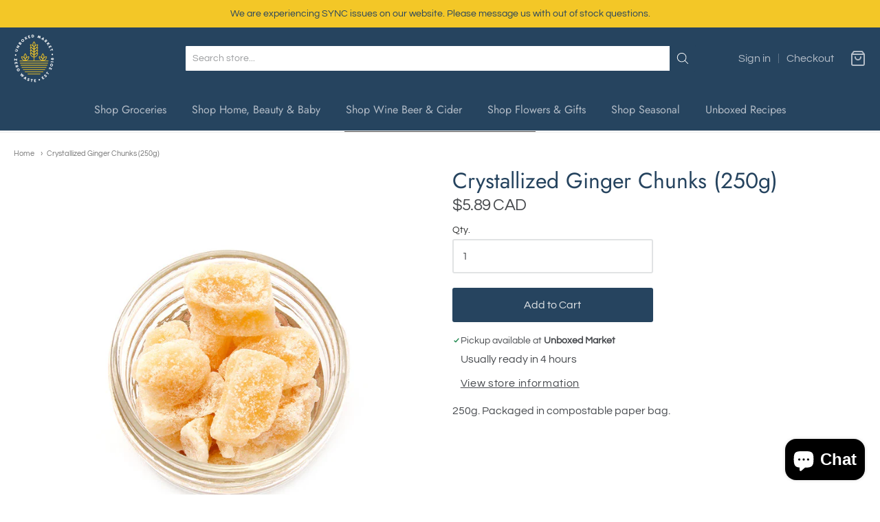

--- FILE ---
content_type: text/css
request_url: https://unboxedmarket.com/cdn/shop/t/18/assets/theme-custom.css?v=117929441783371388631735486249
body_size: -774
content:
/*# sourceMappingURL=/cdn/shop/t/18/assets/theme-custom.css.map?v=117929441783371388631735486249 */


--- FILE ---
content_type: text/css
request_url: https://unboxedmarket.com/cdn/shop/t/18/assets/fonts.css?v=134173209483601071241759333580
body_size: 798
content:
@font-face{font-family:Outfit;font-weight:300;font-style:normal;font-display:swap;src:url(//unboxedmarket.com/cdn/fonts/outfit/outfit_n3.8c97ae4c4fac7c2ea467a6dc784857f4de7e0e37.woff2?h1=dW5ib3hlZG1hcmtldC5jb20&h2=dW5ib3hlZC1tYXJrZXQtemVyby13YXN0ZS5hY2NvdW50Lm15c2hvcGlmeS5jb20&h3=YWNjb3VudC51bmJveGVkbWFya2V0LmNvbQ&hmac=a8ad6ff463982635989926cfa48208e89e4e5c96c8d1acfe49bfc3d366d94e63) format("woff2"),url(//unboxedmarket.com/cdn/fonts/outfit/outfit_n3.b50a189ccde91f9bceee88f207c18c09f0b62a7b.woff?h1=dW5ib3hlZG1hcmtldC5jb20&h2=dW5ib3hlZC1tYXJrZXQtemVyby13YXN0ZS5hY2NvdW50Lm15c2hvcGlmeS5jb20&h3=YWNjb3VudC51bmJveGVkbWFya2V0LmNvbQ&hmac=d607b104ced6472443d56684c3f484b07169cb52fa3f73c3db120f44bc66c41a) format("woff")}@font-face{font-family:Outfit;font-weight:400;font-style:normal;font-display:swap;src:url(//unboxedmarket.com/cdn/fonts/outfit/outfit_n4.387c2e2715c484a1f1075eb90d64808f1b37ac58.woff2?h1=dW5ib3hlZG1hcmtldC5jb20&h2=dW5ib3hlZC1tYXJrZXQtemVyby13YXN0ZS5hY2NvdW50Lm15c2hvcGlmeS5jb20&h3=YWNjb3VudC51bmJveGVkbWFya2V0LmNvbQ&hmac=e29a3b28501cfaf476b5da00ef655b34b526accded21a351740c88dab115c4fb) format("woff2"),url(//unboxedmarket.com/cdn/fonts/outfit/outfit_n4.aca8c81f18f62c9baa15c2dc5d1f6dd5442cdc50.woff?h1=dW5ib3hlZG1hcmtldC5jb20&h2=dW5ib3hlZC1tYXJrZXQtemVyby13YXN0ZS5hY2NvdW50Lm15c2hvcGlmeS5jb20&h3=YWNjb3VudC51bmJveGVkbWFya2V0LmNvbQ&hmac=4c9fb7560baf2875b4b9ae3af1e2273604438e8d20175feec38ed5a5bc1f5aaa) format("woff")}#app-header #app-upper-header .shop-identity-tagline .name{font-family:Outfit,sans-serif;font-size:32px;font-weight:300;font-style:normal}@font-face{font-family:Jost;font-weight:400;font-style:normal;font-display:swap;src:url(//unboxedmarket.com/cdn/fonts/jost/jost_n4.d47a1b6347ce4a4c9f437608011273009d91f2b7.woff2?h1=dW5ib3hlZG1hcmtldC5jb20&h2=dW5ib3hlZC1tYXJrZXQtemVyby13YXN0ZS5hY2NvdW50Lm15c2hvcGlmeS5jb20&h3=YWNjb3VudC51bmJveGVkbWFya2V0LmNvbQ&hmac=31cd524a1bf7a4197d666cb22404ccee46c271d770eee1a230f4138ad0a22db1) format("woff2"),url(//unboxedmarket.com/cdn/fonts/jost/jost_n4.791c46290e672b3f85c3d1c651ef2efa3819eadd.woff?h1=dW5ib3hlZG1hcmtldC5jb20&h2=dW5ib3hlZC1tYXJrZXQtemVyby13YXN0ZS5hY2NvdW50Lm15c2hvcGlmeS5jb20&h3=YWNjb3VudC51bmJveGVkbWFya2V0LmNvbQ&hmac=da7959258167d9465156814431b429a0964c9ece4e0958b34f121581d9e6c4b1) format("woff")}@font-face{font-family:Jost;font-weight:700;font-style:normal;font-display:swap;src:url(//unboxedmarket.com/cdn/fonts/jost/jost_n7.921dc18c13fa0b0c94c5e2517ffe06139c3615a3.woff2?h1=dW5ib3hlZG1hcmtldC5jb20&h2=dW5ib3hlZC1tYXJrZXQtemVyby13YXN0ZS5hY2NvdW50Lm15c2hvcGlmeS5jb20&h3=YWNjb3VudC51bmJveGVkbWFya2V0LmNvbQ&hmac=bcd2ed42bf92006d7480ade461333e96bc9bfd0cf26d77e084eeffec98917aee) format("woff2"),url(//unboxedmarket.com/cdn/fonts/jost/jost_n7.cbfc16c98c1e195f46c536e775e4e959c5f2f22b.woff?h1=dW5ib3hlZG1hcmtldC5jb20&h2=dW5ib3hlZC1tYXJrZXQtemVyby13YXN0ZS5hY2NvdW50Lm15c2hvcGlmeS5jb20&h3=YWNjb3VudC51bmJveGVkbWFya2V0LmNvbQ&hmac=d379fb87f7313aa0f5ec964fec8b6be1bf1dd22de16b5d139009df8f0d54884c) format("woff")}@font-face{font-family:Jost;font-weight:400;font-style:italic;font-display:swap;src:url(//unboxedmarket.com/cdn/fonts/jost/jost_i4.b690098389649750ada222b9763d55796c5283a5.woff2?h1=dW5ib3hlZG1hcmtldC5jb20&h2=dW5ib3hlZC1tYXJrZXQtemVyby13YXN0ZS5hY2NvdW50Lm15c2hvcGlmeS5jb20&h3=YWNjb3VudC51bmJveGVkbWFya2V0LmNvbQ&hmac=8ab8325683e8b70eb4ec00886da5020e2653cf194c4ba1b0a3af0547f0fadeef) format("woff2"),url(//unboxedmarket.com/cdn/fonts/jost/jost_i4.fd766415a47e50b9e391ae7ec04e2ae25e7e28b0.woff?h1=dW5ib3hlZG1hcmtldC5jb20&h2=dW5ib3hlZC1tYXJrZXQtemVyby13YXN0ZS5hY2NvdW50Lm15c2hvcGlmeS5jb20&h3=YWNjb3VudC51bmJveGVkbWFya2V0LmNvbQ&hmac=9bfed09f32e6934e42b0b3df09e2696e377bb97c4c3cde90b48e55bd082fdde3) format("woff")}@font-face{font-family:Jost;font-weight:700;font-style:italic;font-display:swap;src:url(//unboxedmarket.com/cdn/fonts/jost/jost_i7.d8201b854e41e19d7ed9b1a31fe4fe71deea6d3f.woff2?h1=dW5ib3hlZG1hcmtldC5jb20&h2=dW5ib3hlZC1tYXJrZXQtemVyby13YXN0ZS5hY2NvdW50Lm15c2hvcGlmeS5jb20&h3=YWNjb3VudC51bmJveGVkbWFya2V0LmNvbQ&hmac=2044e2f194f0bcd4443e9342c6779a930112c265b2cdb520410c1d2790c06398) format("woff2"),url(//unboxedmarket.com/cdn/fonts/jost/jost_i7.eae515c34e26b6c853efddc3fc0c552e0de63757.woff?h1=dW5ib3hlZG1hcmtldC5jb20&h2=dW5ib3hlZC1tYXJrZXQtemVyby13YXN0ZS5hY2NvdW50Lm15c2hvcGlmeS5jb20&h3=YWNjb3VudC51bmJveGVkbWFya2V0LmNvbQ&hmac=19f56383a1fb3e6ce4ca8dc0d53a46216fad97b59b58977b6132a570d5388ee1) format("woff")}#app-header #app-lower-header .menu{font-family:Jost,sans-serif;font-size:16px;font-weight:400;font-style:normal}#app-header #app-lower-header .menu ul.level-1 li.level-1 .submenu{font-size:16px}#slide-side-menu .menu{font-family:Jost,sans-serif}@font-face{font-family:Jost;font-weight:400;font-style:normal;font-display:swap;src:url(//unboxedmarket.com/cdn/fonts/jost/jost_n4.d47a1b6347ce4a4c9f437608011273009d91f2b7.woff2?h1=dW5ib3hlZG1hcmtldC5jb20&h2=dW5ib3hlZC1tYXJrZXQtemVyby13YXN0ZS5hY2NvdW50Lm15c2hvcGlmeS5jb20&h3=YWNjb3VudC51bmJveGVkbWFya2V0LmNvbQ&hmac=31cd524a1bf7a4197d666cb22404ccee46c271d770eee1a230f4138ad0a22db1) format("woff2"),url(//unboxedmarket.com/cdn/fonts/jost/jost_n4.791c46290e672b3f85c3d1c651ef2efa3819eadd.woff?h1=dW5ib3hlZG1hcmtldC5jb20&h2=dW5ib3hlZC1tYXJrZXQtemVyby13YXN0ZS5hY2NvdW50Lm15c2hvcGlmeS5jb20&h3=YWNjb3VudC51bmJveGVkbWFya2V0LmNvbQ&hmac=da7959258167d9465156814431b429a0964c9ece4e0958b34f121581d9e6c4b1) format("woff")}@font-face{font-family:Jost;font-weight:700;font-style:normal;font-display:swap;src:url(//unboxedmarket.com/cdn/fonts/jost/jost_n7.921dc18c13fa0b0c94c5e2517ffe06139c3615a3.woff2?h1=dW5ib3hlZG1hcmtldC5jb20&h2=dW5ib3hlZC1tYXJrZXQtemVyby13YXN0ZS5hY2NvdW50Lm15c2hvcGlmeS5jb20&h3=YWNjb3VudC51bmJveGVkbWFya2V0LmNvbQ&hmac=bcd2ed42bf92006d7480ade461333e96bc9bfd0cf26d77e084eeffec98917aee) format("woff2"),url(//unboxedmarket.com/cdn/fonts/jost/jost_n7.cbfc16c98c1e195f46c536e775e4e959c5f2f22b.woff?h1=dW5ib3hlZG1hcmtldC5jb20&h2=dW5ib3hlZC1tYXJrZXQtemVyby13YXN0ZS5hY2NvdW50Lm15c2hvcGlmeS5jb20&h3=YWNjb3VudC51bmJveGVkbWFya2V0LmNvbQ&hmac=d379fb87f7313aa0f5ec964fec8b6be1bf1dd22de16b5d139009df8f0d54884c) format("woff")}@font-face{font-family:Jost;font-weight:400;font-style:italic;font-display:swap;src:url(//unboxedmarket.com/cdn/fonts/jost/jost_i4.b690098389649750ada222b9763d55796c5283a5.woff2?h1=dW5ib3hlZG1hcmtldC5jb20&h2=dW5ib3hlZC1tYXJrZXQtemVyby13YXN0ZS5hY2NvdW50Lm15c2hvcGlmeS5jb20&h3=YWNjb3VudC51bmJveGVkbWFya2V0LmNvbQ&hmac=8ab8325683e8b70eb4ec00886da5020e2653cf194c4ba1b0a3af0547f0fadeef) format("woff2"),url(//unboxedmarket.com/cdn/fonts/jost/jost_i4.fd766415a47e50b9e391ae7ec04e2ae25e7e28b0.woff?h1=dW5ib3hlZG1hcmtldC5jb20&h2=dW5ib3hlZC1tYXJrZXQtemVyby13YXN0ZS5hY2NvdW50Lm15c2hvcGlmeS5jb20&h3=YWNjb3VudC51bmJveGVkbWFya2V0LmNvbQ&hmac=9bfed09f32e6934e42b0b3df09e2696e377bb97c4c3cde90b48e55bd082fdde3) format("woff")}@font-face{font-family:Jost;font-weight:700;font-style:italic;font-display:swap;src:url(//unboxedmarket.com/cdn/fonts/jost/jost_i7.d8201b854e41e19d7ed9b1a31fe4fe71deea6d3f.woff2?h1=dW5ib3hlZG1hcmtldC5jb20&h2=dW5ib3hlZC1tYXJrZXQtemVyby13YXN0ZS5hY2NvdW50Lm15c2hvcGlmeS5jb20&h3=YWNjb3VudC51bmJveGVkbWFya2V0LmNvbQ&hmac=2044e2f194f0bcd4443e9342c6779a930112c265b2cdb520410c1d2790c06398) format("woff2"),url(//unboxedmarket.com/cdn/fonts/jost/jost_i7.eae515c34e26b6c853efddc3fc0c552e0de63757.woff?h1=dW5ib3hlZG1hcmtldC5jb20&h2=dW5ib3hlZC1tYXJrZXQtemVyby13YXN0ZS5hY2NvdW50Lm15c2hvcGlmeS5jb20&h3=YWNjb3VudC51bmJveGVkbWFya2V0LmNvbQ&hmac=19f56383a1fb3e6ce4ca8dc0d53a46216fad97b59b58977b6132a570d5388ee1) format("woff")}h1,h2,h3,h4,h5,h6,.heading{font-family:Jost,sans-serif;font-weight:400;font-style:normal}@font-face{font-family:Questrial;font-weight:400;font-style:normal;font-display:swap;src:url(//unboxedmarket.com/cdn/fonts/questrial/questrial_n4.66abac5d8209a647b4bf8089b0451928ef144c07.woff2?h1=dW5ib3hlZG1hcmtldC5jb20&h2=dW5ib3hlZC1tYXJrZXQtemVyby13YXN0ZS5hY2NvdW50Lm15c2hvcGlmeS5jb20&h3=YWNjb3VudC51bmJveGVkbWFya2V0LmNvbQ&hmac=2a7b884e7ad80a003434bb4362136f33de9f15aaef2a49014587eb28ae3e1f9d) format("woff2"),url(//unboxedmarket.com/cdn/fonts/questrial/questrial_n4.e86c53e77682db9bf4b0ee2dd71f214dc16adda4.woff?h1=dW5ib3hlZG1hcmtldC5jb20&h2=dW5ib3hlZC1tYXJrZXQtemVyby13YXN0ZS5hY2NvdW50Lm15c2hvcGlmeS5jb20&h3=YWNjb3VudC51bmJveGVkbWFya2V0LmNvbQ&hmac=b6d1b660058e698058276b54c6470e3becf6fecda6e006916fe38f4cafd742bb) format("woff")}body,#app-body{font-family:Questrial,sans-serif;font-size:16px;font-weight:400;font-style:normal}#announcement-bar,#top-bar,input[type=email],input[type=number],input[type=password],input[type=search],input[type=tel],input[type=file],input[type=text],input[type=url],input[type=color],input[type=date],input[type=datetime],input[type=datetime-local],input[type=month],input[type=time],input[type=week],select,select[multiple=multiple],textarea{font-family:Questrial,sans-serif;font-weight:400;font-style:normal}
/*# sourceMappingURL=/cdn/shop/t/18/assets/fonts.css.map?v=134173209483601071241759333580 */


--- FILE ---
content_type: text/javascript; charset=utf-8
request_url: https://unboxedmarket.com/products/ginger-crystalized.js
body_size: -31
content:
{"id":7539930071275,"title":"Crystallized Ginger Chunks (250g)","handle":"ginger-crystalized","description":"\u003cp\u003e250g. Packaged in compostable paper bag.\u003c\/p\u003e","published_at":"2022-08-14T09:18:24-04:00","created_at":"2022-01-22T15:08:26-05:00","vendor":"Unboxed Market","type":"Cooking \u0026 Baking Ingredients","tags":["baking","baking essentials","dried nuts fruits \u0026 seeds","pantry"],"price":589,"price_min":589,"price_max":589,"available":true,"price_varies":false,"compare_at_price":null,"compare_at_price_min":0,"compare_at_price_max":0,"compare_at_price_varies":false,"variants":[{"id":42361020874987,"title":"Default Title","option1":"Default Title","option2":null,"option3":null,"sku":"614213","requires_shipping":true,"taxable":false,"featured_image":null,"available":true,"name":"Crystallized Ginger Chunks (250g)","public_title":null,"options":["Default Title"],"price":589,"weight":0,"compare_at_price":null,"inventory_management":null,"barcode":"614213","requires_selling_plan":false,"selling_plan_allocations":[]}],"images":["\/\/cdn.shopify.com\/s\/files\/1\/0610\/4721\/0219\/products\/Ginger_Crystal.jpg?v=1643313893"],"featured_image":"\/\/cdn.shopify.com\/s\/files\/1\/0610\/4721\/0219\/products\/Ginger_Crystal.jpg?v=1643313893","options":[{"name":"Title","position":1,"values":["Default Title"]}],"url":"\/products\/ginger-crystalized","media":[{"alt":null,"id":29126690046187,"position":1,"preview_image":{"aspect_ratio":1.0,"height":936,"width":936,"src":"https:\/\/cdn.shopify.com\/s\/files\/1\/0610\/4721\/0219\/products\/Ginger_Crystal.jpg?v=1643313893"},"aspect_ratio":1.0,"height":936,"media_type":"image","src":"https:\/\/cdn.shopify.com\/s\/files\/1\/0610\/4721\/0219\/products\/Ginger_Crystal.jpg?v=1643313893","width":936}],"requires_selling_plan":false,"selling_plan_groups":[]}

--- FILE ---
content_type: text/javascript
request_url: https://cdn.shopify.com/extensions/019ab9cd-63f3-7287-8444-fbe3f5bb19c8/fee-rules-63/assets/rules-v4.0.3-min.js
body_size: 4783
content:
var SS;(()=>{"use strict";var t={d:(e,r)=>{for(var n in r)t.o(r,n)&&!t.o(e,n)&&Object.defineProperty(e,n,{enumerable:!0,get:r[n]})},o:(t,e)=>Object.prototype.hasOwnProperty.call(t,e),r:t=>{"undefined"!=typeof Symbol&&Symbol.toStringTag&&Object.defineProperty(t,Symbol.toStringTag,{value:"Module"}),Object.defineProperty(t,"__esModule",{value:!0})}},e={};function r(t,e){(null==e||e>t.length)&&(e=t.length);for(var r=0,n=new Array(e);r<e;r++)n[r]=t[r];return n}t.r(e),t.d(e,{API_URL:()=>w,Canteen:()=>A,VERSION:()=>g});var n=function(t){try{var e=sessionStorage.getItem(t);return null===e?null:JSON.parse(e)}catch(t){return null}},a=function(t,e){sessionStorage.setItem(t,JSON.stringify(e))},o=function(){return!!sessionStorage.getItem("debugMode")},i=function(t){for(var e=arguments.length,r=new Array(e>1?e-1:0),n=1;n<e;n++)r[n-1]=arguments[n];o()&&console.info(t,r)},u=function(t,e){return Object.entries(t).reduce(function(t,n){var a,o,i=(o=2,function(t){if(Array.isArray(t))return t}(a=n)||function(t,e){var r=null==t?null:"undefined"!=typeof Symbol&&t[Symbol.iterator]||t["@@iterator"];if(null!=r){var n,a,o=[],i=!0,u=!1;try{for(r=r.call(t);!(i=(n=r.next()).done)&&(o.push(n.value),!e||o.length!==e);i=!0);}catch(t){u=!0,a=t}finally{try{i||null==r.return||r.return()}finally{if(u)throw a}}return o}}(a,o)||function(t,e){if(t){if("string"==typeof t)return r(t,e);var n=Object.prototype.toString.call(t).slice(8,-1);return"Object"===n&&t.constructor&&(n=t.constructor.name),"Map"===n||"Set"===n?Array.from(n):"Arguments"===n||/^(?:Ui|I)nt(?:8|16|32)(?:Clamped)?Array$/.test(n)?r(t,e):void 0}}(a,o)||function(){throw new TypeError("Invalid attempt to destructure non-iterable instance.\\nIn order to be iterable, non-array objects must have a [Symbol.iterator]() method.")}()),u=i[0],c=i[1];return e.find(function(t){return t.id===+u&&t.quantity===c})?t:e.find(function(t){return t.id===+u&&t.quantity!==c})?(t.updates[u]=c,t):(t.adds[u]=c,t)},{updates:{},adds:{}})},c=function(t){return 0===Object.keys(t).length&&t.constructor===Object};function l(t,e){(null==e||e>t.length)&&(e=t.length);for(var r=0,n=new Array(e);r<e;r++)n[r]=t[r];return n}function s(t,e){return function(t){if(Array.isArray(t))return t}(t)||function(t,e){var r=null==t?null:"undefined"!=typeof Symbol&&t[Symbol.iterator]||t["@@iterator"];if(null!=r){var n,a,o=[],i=!0,u=!1;try{for(r=r.call(t);!(i=(n=r.next()).done)&&(o.push(n.value),!e||o.length!==e);i=!0);}catch(t){u=!0,a=t}finally{try{i||null==r.return||r.return()}finally{if(u)throw a}}return o}}(t,e)||d(t,e)||function(){throw new TypeError("Invalid attempt to destructure non-iterable instance.\\nIn order to be iterable, non-array objects must have a [Symbol.iterator]() method.")}()}function f(t){return function(t){if(Array.isArray(t))return l(t)}(t)||function(t){if("undefined"!=typeof Symbol&&null!=t[Symbol.iterator]||null!=t["@@iterator"])return Array.from(t)}(t)||d(t)||function(){throw new TypeError("Invalid attempt to spread non-iterable instance.\\nIn order to be iterable, non-array objects must have a [Symbol.iterator]() method.")}()}function d(t,e){if(t){if("string"==typeof t)return l(t,e);var r=Object.prototype.toString.call(t).slice(8,-1);return"Object"===r&&t.constructor&&(r=t.constructor.name),"Map"===r||"Set"===r?Array.from(r):"Arguments"===r||/^(?:Ui|I)nt(?:8|16|32)(?:Clamped)?Array$/.test(r)?l(t,e):void 0}}function h(t,e,r,n,a,o){var u={},c=new Map,l=f(e.map(function(t){return+t.id})).concat(f(r.flatMap(function(t){var e;return(null==t||null===(e=t.variants)||void 0===e?void 0:e.map(function(t){return+t.id}))||[]})),f(n.flatMap(function(t){var e;return(null==t||null===(e=t.variants)||void 0===e?void 0:e.map(function(t){return+t.id}))||[]}))),d=t.filter(function(t){return!l.includes(+t.id)}),h=!0,y=!1,p=void 0;try{for(var v,m=function(){var e=s(v.value,2),l=e[0],f=e[1],d=parseInt(f.id),h=r.filter(function(t){return t.products.includes(d)});i("cart item: ".concat(l,": checking for product rules ").concat(h));var y=n.filter(function(t){return t.products.includes(d)});i("cart item: ".concat(l,": checking for quantity rules ").concat(y));var p=a.filter(function(t){return t.products.includes(d)&&!(null==t?void 0:t.percentage)});if(i("cart item: ".concat(l,": checking for cart rules ").concat(p)),y.length>0){i("cart item: ".concat(l,": quantity rules found"),y.length);var m=!0,b=!1,g=void 0;try{for(var w,S=y[Symbol.iterator]();!(m=(w=S.next()).done);m=!0){var A,C=w.value;if(C.percentage){if(f.price&&f.quantity){var I,R=null!==(I=c.get(C.id))&&void 0!==I?I:0;c.set(C.id,R+f.price*f.quantity)}}else u[C.id]=(null!==(A=u[C.id])&&void 0!==A?A:0)+f.quantity}}catch(t){b=!0,g=t}finally{try{m||null==S.return||S.return()}finally{if(b)throw g}}}if(h.length>0){i("cart item: ".concat(l,": product rules found ").concat(h.length));var j=!0,q=!1,O=void 0;try{for(var E,x=h[Symbol.iterator]();!(j=(E=x.next()).done);j=!0){var k,T=E.value;if(T.percentage){if(f.price){var P,M=null!==(P=c.get(T.id))&&void 0!==P?P:0;c.set(T.id,M+f.price)}}else u[T.id]=(null!==(k=u[T.id])&&void 0!==k?k:0)+1}}catch(t){q=!0,O=t}finally{try{j||null==x.return||x.return()}finally{if(q)throw O}}}if(p.length>0){i("cart item: ".concat(l,": cart rules found"),p.length);var N=!0,_=!1,z=void 0;try{for(var D,U=function(){var e=D.value,r=t.some(function(t){return t.id===parseInt(e.id)});i("cart item: ".concat(l,": check if 1x cart rule already exists ").concat(r)),"add"===o&&r||(u[e.id]=1)},B=p[Symbol.iterator]();!(N=(D=B.next()).done);N=!0)U()}catch(t){_=!0,z=t}finally{try{N||null==B.return||B.return()}finally{if(_)throw z}}}},b=Object.entries(d)[Symbol.iterator]();!(h=(v=b.next()).done);h=!0)m()}catch(t){y=!0,p=t}finally{try{h||null==b.return||b.return()}finally{if(y)throw p}}var g=f(r).concat(f(n)).filter(function(t){return t.percentage}),w=!0,S=!1,A=void 0;try{for(var C,I=function(){var t=s(C.value,2),e=t[0],r=t[1],n=g.find(function(t){return t.id===e});if(!n)return"continue";var a=n.variants.map(function(t){return t.price}),o=Math.ceil(r*(n.percentage/100));try{var i=a.map(function(t){return 1===t?99:t>=100?9999:999}),c=function(t,e){var r=arguments.length>2&&void 0!==arguments[2]?arguments[2]:99;if(0===t)return new Map;if(t<0||e.some(function(t){return t<0}))throw new RangeError("Target and coins must be positive");if(t%1!=0||e.some(function(t){return t%1!=0}))throw new RangeError("Target and coins must be integers");if(0===e.length)throw new RangeError("Coins cannot be empty");if(Array.isArray(r)&&r.length!==e.length)throw new RangeError("Limits must be the same length as coins");var n="number"==typeof r?Array(e.length).fill(r):r,a=e.reduce(function(t,r){return t+r*n[e.indexOf(r)]},0);if(t>a)throw new RangeError("Target must be less than or equal to ".concat(a));for(var o=e,i=o.length,u=Array.from({length:i+1},function(){return new Uint32Array(t+1).fill(0)}),c=1;c<=i;c++)for(var l=0;l<=t;l++)for(var s=0;s<=n[c-1]&&s*o[c-1]<=l;s++)u[c][l]=Math.max(u[c][l],u[c-1][l-s*o[c-1]]+s*o[c-1]);for(var f=new Map,d=t,h=i;h>0;h--)for(var y=0;y<=n[h-1]&&d>=o[h-1];y++)if(u[h][d]===u[h-1][d-y*o[h-1]]+y*o[h-1]){y>0&&f.set(o[h-1],y),d-=y*o[h-1];break}return 0!==d?null:f}(o,a,i);if(!c)return"continue";var l=!0,f=!1,d=void 0;try{for(var h,y=function(){var t,e=s(h.value,2),r=e[0],a=e[1],o=null===(t=n.variants.find(function(t){return t.price===r}))||void 0===t?void 0:t.id;if(!o)return"continue";u[o]=a},p=c[Symbol.iterator]();!(l=(h=p.next()).done);l=!0)y()}catch(t){f=!0,d=t}finally{try{l||null==p.return||p.return()}finally{if(f)throw d}}}catch(t){console.error("error calculating percentage rules",t)}},R=c[Symbol.iterator]();!(w=(C=R.next()).done);w=!0)I()}catch(t){S=!0,A=t}finally{try{w||null==R.return||R.return()}finally{if(S)throw A}}return t.filter(function(t){return l.includes(+t.id)&&!u[t.id]}).forEach(function(t){u[t.id]=0}),i("calculated totals",u),{cartContents:t,totals:u}}function y(t,e){(null==e||e>t.length)&&(e=t.length);for(var r=0,n=new Array(e);r<e;r++)n[r]=t[r];return n}function p(t,e,r,n,a,o,i){try{var u=t[o](i),c=u.value}catch(t){return void r(t)}u.done?e(c):Promise.resolve(c).then(n,a)}function v(t){return function(){var e=this,r=arguments;return new Promise(function(n,a){var o=t.apply(e,r);function i(t){p(o,n,a,i,u,"next",t)}function u(t){p(o,n,a,i,u,"throw",t)}i(void 0)})}}function m(t,e){var r,n,a,o={label:0,sent:function(){if(1&a[0])throw a[1];return a[1]},trys:[],ops:[]},i=Object.create(("function"==typeof Iterator?Iterator:Object).prototype);return i.next=u(0),i.throw=u(1),i.return=u(2),"function"==typeof Symbol&&(i[Symbol.iterator]=function(){return this}),i;function u(u){return function(c){return function(u){if(r)throw new TypeError("Generator is already executing.");for(;i&&(i=0,u[0]&&(o=0)),o;)try{if(r=1,n&&(a=2&u[0]?n.return:u[0]?n.throw||((a=n.return)&&a.call(n),0):n.next)&&!(a=a.call(n,u[1])).done)return a;switch(n=0,a&&(u=[2&u[0],a.value]),u[0]){case 0:case 1:a=u;break;case 4:return o.label++,{value:u[1],done:!1};case 5:o.label++,n=u[1],u=[0];continue;case 7:u=o.ops.pop(),o.trys.pop();continue;default:if(!((a=(a=o.trys).length>0&&a[a.length-1])||6!==u[0]&&2!==u[0])){o=0;continue}if(3===u[0]&&(!a||u[1]>a[0]&&u[1]<a[3])){o.label=u[1];break}if(6===u[0]&&o.label<a[1]){o.label=a[1],a=u;break}if(a&&o.label<a[2]){o.label=a[2],o.ops.push(u);break}a[2]&&o.ops.pop(),o.trys.pop();continue}u=e.call(t,o)}catch(t){u=[6,t],n=0}finally{r=a=0}if(5&u[0])throw u[1];return{value:u[0]?u[1]:void 0,done:!0}}([u,c])}}}function b(t){var e="function"==typeof Symbol&&Symbol.iterator,r=e&&t[e],n=0;if(r)return r.call(t);if(t&&"number"==typeof t.length)return{next:function(){return t&&n>=t.length&&(t=void 0),{value:t&&t[n++],done:!t}}};throw new TypeError(e?"Object is not iterable.":"Symbol.iterator is not defined.")}var g="4.0.3",w="https://apps.sasquatchstudio.co/api",S=function(t,e){var r=!(arguments.length>2&&void 0!==arguments[2])||arguments[2];return v(function(){return m(this,function(n){switch(n.label){case 0:return[4,fetch("/cart/".concat(e,".js").concat(r?"?ignorecheck=true":""),{method:"POST",headers:{"Content-Type":"application/json"},body:JSON.stringify(t)})];case 1:return[4,n.sent().json()];case 2:return[2,n.sent()]}})})()},A=function(t){return{productRules:[],quantityRules:[],cartRules:[],rules:[],product:{},cartContents:[],attributes:{},checkoutBtnOverride:"",IgnorePaths:"",buyNowClicked:!1,buyNowButtonDisabled:!0,variantID:0,getRules:function(){return v(function(){var e,r,i,u,c,l,s,f,d,h,y,p,v,b,g,S,A,C,I,R;return m(this,function(m){switch(m.label){case 0:return e="canteenInitialized",r="".concat(w,"/canteen/rules/").concat(t),sessionStorage.getItem(e)?(this.productRules=n("pr")||[],this.quantityRules=n("qr")||[],this.cartRules=n("cr")||[],this.rules=n("r")||[],I=window.location.pathname,(i=this.IgnorePaths?this.IgnorePaths.split(","):[]).length&&i.some(function(t){return I.includes(t)})?[3,2]:[4,this.removeRulesFromCart()]):[3,3];case 1:m.sent(),m.label=2;case 2:return[2];case 3:m.label=4;case 4:return m.trys.push([4,9,,10]),[4,fetch(r,{headers:{"Content-Type":"application/json"}})];case 5:return[4,m.sent().json()];case 6:u=m.sent(),sessionStorage.setItem(e,!0),c=!0,l=!1,s=void 0;try{for(f=u[Symbol.iterator]();!(c=(d=f.next()).done);c=!0)h=d.value,S=null===(y=h.rule.variants)||void 0===y?void 0:y.map(function(t){return{id:t.id,price:(e=t.price,e.includes(".")?100*Number(e.replace(/[^0-9.-]+/g,"")):Number(e.replace(/[^0-9]+/g,"")))};var e}),C=null!==(A=null===(p=h.rule)||void 0===p?void 0:p.variant_id)&&void 0!==A?A:null===(v=h.rule)||void 0===v?void 0:v.product_id,this["".concat(h.rule.type,"Rules")].push({id:C,name:h.rule.name,price:h.rule.price,handle:h.rule.handle,products:h.products,collections:h.collections,percentage:null===(b=h.rule)||void 0===b?void 0:b.percentage,variants:S}),this.rules.push({id:C,name:h.rule.name,price:h.rule.price,handle:h.rule.handle,type:h.rule.type,percentage:null===(g=h.rule)||void 0===g?void 0:g.percentage,variants:S})}catch(t){l=!0,s=t}finally{try{c||null==f.return||f.return()}finally{if(l)throw s}}return a("pr",this.productRules),a("qr",this.quantityRules),a("cr",this.cartRules),a("r",this.rules),I=window.location.pathname,(R=this.IgnorePaths?this.IgnorePaths.split(","):[]).length&&R.some(function(t){return I.includes(t)})?[3,8]:[4,this.removeRulesFromCart()];case 7:m.sent(),m.label=8;case 8:return[3,10];case 9:return function(t){for(var e=arguments.length,r=new Array(e>1?e-1:0),n=1;n<e;n++)r[n-1]=arguments[n];o()&&console.error(t,r)}(m.sent()),sessionStorage.removeItem(e),[3,10];case 10:return[2]}})}).call(this)},removeRulesFromCart:function(){return v(function(){var t,e;return m(this,function(r){switch(r.label){case 0:return[4,this.getCartContents()];case 1:return t=r.sent(),e={},(null==t?void 0:t.items)&&this.rules.forEach(function(r){(r.variants||[r]).forEach(function(r){var n=t.items.find(function(t){return t.variant_id===r.id});n&&(e["".concat(n.variant_id)]=0)})}),c(e)?[3,3]:[4,S({updates:e},"update")];case 2:r.sent(),window.location.reload(),r.label=3;case 3:return[2]}})}).call(this)},calculateRules:function(t){if(!t){var e=h(this.cartContents,this.rules,this.productRules,this.quantityRules,this.cartRules,null),r=e.cartContents,n=e.totals;return this.cartContents=r,n}this.cartContents.find(function(e){return e.id===(null==t?void 0:t.id)});var a=function(t,e,r){i("normalizeCart > cartItem %o",e),i("normalizeCart >  cartContents %o",t),i("normalizeCart >  rules %o",r);var n=function(t,e){if(null==t?void 0:t.id)return parseInt(t.id);var r=parseInt(t.line);if(r>0&&r<=e.length)return e[r-1].id;throw new RangeError("Unable to determine variant id")}(e,t),a=void 0!==(null==e?void 0:e.quantity)?+e.quantity:1,o=t.filter(function(t){return t.id===n});return i("items in cart",o),i("calculatedRules cart contents",t),0===o.length?(e.id=parseInt(e.id),e.quantity=a,t.push(e)):t.forEach(function(e,o){if(e.id===n){var u=r.some(function(t){return parseInt(t.id)===n});i("checking for rules being updated",u),u?(i("ALERT - trying to delete a rule: ".concat(e.id),a),a=e.quantity):(t[o].quantity=a,i("updating variant: ".concat(e.id," quantity to"),a),0===a&&(t[o]=void 0))}}),{variantID:n,cartContents:t.filter(function(t){return t}),quantity:a,itemInCart:o}}(this.cartContents,t,this.rules);i("normalize cart",a),this.cartContents=a.cartContents,i("new cart contents",this.cartContents);var o=a.itemInCart,u=(a.quantity,a.variantID,h(this.cartContents,this.rules,this.productRules,this.quantityRules,this.cartRules,o)),c=u.cartContents,l=u.totals;return this.cartContents=c,i("totals",l),l},applyTotals:function(t){return v(function(){var e,r,n,a;return m(this,function(o){switch(o.label){case 0:return e=u(t,this.cartContents),r=e.updates,n=e.adds,a=null,c(n)?[3,2]:[4,S({items:Object.entries(n).map(function(t){var e,r,n=(r=2,function(t){if(Array.isArray(t))return t}(e=t)||function(t,e){var r=null==t?null:"undefined"!=typeof Symbol&&t[Symbol.iterator]||t["@@iterator"];if(null!=r){var n,a,o=[],i=!0,u=!1;try{for(r=r.call(t);!(i=(n=r.next()).done)&&(o.push(n.value),!e||o.length!==e);i=!0);}catch(t){u=!0,a=t}finally{try{i||null==r.return||r.return()}finally{if(u)throw a}}return o}}(e,r)||function(t,e){if(t){if("string"==typeof t)return y(t,e);var r=Object.prototype.toString.call(t).slice(8,-1);return"Object"===r&&t.constructor&&(r=t.constructor.name),"Map"===r||"Set"===r?Array.from(r):"Arguments"===r||/^(?:Ui|I)nt(?:8|16|32)(?:Clamped)?Array$/.test(r)?y(t,e):void 0}}(e,r)||function(){throw new TypeError("Invalid attempt to destructure non-iterable instance.\\nIn order to be iterable, non-array objects must have a [Symbol.iterator]() method.")}());return{id:+n[0],quantity:n[1]}})},"add")];case 1:a=o.sent(),o.label=2;case 2:return c(r)?[3,4]:[4,S({updates:r},"update")];case 3:return[2,o.sent()];case 4:return[2,a]}})}).call(this)},getCartContents:function(){return v(function(){var e,r,n,o,i,u,c,l,s,f,d;return m(this,function(h){switch(h.label){case 0:e=this,h.label=1;case 1:return h.trys.push([1,12,,13]),[4,fetch("/cart.js?ignorecheck=true",{method:"GET"})];case 2:return[4,h.sent().json()];case 3:if(!((r=h.sent()).items.length>0))return[3,11];n=!0,o=!1,i=void 0,h.label=4;case 4:h.trys.push([4,9,10,11]),c=function(){var r,n,o,i,c;return m(this,function(l){switch(l.label){case 0:if(r=s.value,!(n=parseInt(r.variant_id)))return[3,5];o="/apps/ss/".concat(t,"/product/").concat(n),l.label=1;case 1:return l.trys.push([1,4,,5]),[4,fetch(o)];case 2:return[4,l.sent().json()];case 3:return i=l.sent(),["quantityRules","cartRules","productRules"].forEach(function(t){e[t].forEach(function(r,o){Array.isArray(r.collections)&&r.collections.some(function(t){return i.includes(t)})&&(e[t][o].collections.includes(n)||(e[t][o].products.push(n),a("".concat(t[0].toLowerCase(),"r"),e[t])))})}),[3,5];case 4:return c=l.sent(),u.log("Error fetching collection for product ".concat(n,": ").concat(c),{},"error"),[3,5];case 5:return[2]}})},l=r.items[Symbol.iterator](),h.label=5;case 5:return(n=(s=l.next()).done)?[3,8]:(u=this,[5,b(c())]);case 6:h.sent(),h.label=7;case 7:return n=!0,[3,5];case 8:return[3,11];case 9:return f=h.sent(),o=!0,i=f,[3,11];case 10:try{n||null==l.return||l.return()}finally{if(o)throw i}return[7];case 11:return[2,r];case 12:return d=h.sent(),console.error("Error fetching cart contents:",d),[3,13];case 13:return[2]}})}).call(this)},applyRules:function(){return v(function(){var t,e,r,n,a,o;return m(this,function(i){switch(i.label){case 0:return i.trys.push([0,3,,4]),[4,this.getCartContents()];case 1:return t=i.sent(),this.cartContents=t.items,e=this.calculateRules(),r=u(e,this.cartContents),n=r.updates,a=r.adds,c(n)&&c(a)||(this.log("adds %o",a),this.log("updates %o",n)),[4,this.applyTotals(e)];case 2:return i.sent(),[3,4];case 3:return o=i.sent(),console.error("Error fetching cart data:",o),[3,4];case 4:return[2]}})}).call(this)},log:function(t,e){var r=arguments.length>2&&void 0!==arguments[2]?arguments[2]:"info";sessionStorage.getItem("debugMode")&&("info"===r?console.log("".concat(t),e):"error"===r&&console.error("".concat(t),e))},initialize:function(){return v(function(){var t,e;return m(this,function(r){return t=this,e=""!==this.checkoutBtnOverride?document.querySelectorAll("".concat(this.checkoutBtnOverride)):document.querySelectorAll('[name="checkout"]'),0===document.querySelectorAll('[name="ss-checkout"]').length&&e.forEach(function(e,r){var n=e.cloneNode(!0);if(n.setAttribute("data-ss-c",""),n.setAttribute("type","button"),n.setAttribute("name","ss-checkout"),n.removeAttribute("id"),e.insertAdjacentElement("afterend",n),e.style.position="absolute",e.style.top="-10000px",e.style.left="-10000px",e.setAttribute("data-orig-btn","btn-".concat(r)),n.onclick=function(t){return v(function(){return m(this,function(e){switch(e.label){case 0:return t.preventDefault(),[4,window.Canteen.applyRules()];case 1:return e.sent(),document.querySelector('[data-orig-btn="btn-'.concat(r,'"]')).click(),[2]}})})()},new MutationObserver(function(t,r){var a=!0,o=!1,i=void 0;try{for(var u,c=t[Symbol.iterator]();!(a=(u=c.next()).done);a=!0){var l=u.value;"attributes"===l.type&&"disabled"===l.attributeName&&null===e.getAttribute(l.attributeName)&&n.removeAttribute("disabled")}}catch(t){o=!0,i=t}finally{try{a||null==c.return||c.return()}finally{if(o)throw i}}}).observe(e,{attributes:!0}),"true"===t.buyNowButtonDisabled){var a=document.querySelectorAll('[data-shopify="payment-button"], [data-testid="ShopifyPay-button"], [data-testid="ApplePay-button"], [data-testid="GooglePay-button"], .paypalLight');a&&a.forEach(function(t){t.style.setProperty("display","none","important")})}}),[2]})}).call(this)}}};SS=e})();

--- FILE ---
content_type: text/javascript
request_url: https://unboxedmarket.com/cdn/shop/t/18/assets/theme-custom.js?v=2786494405936754481735486229
body_size: -661
content:
(function($){$(function(){})})(jQuery);
//# sourceMappingURL=/cdn/shop/t/18/assets/theme-custom.js.map?v=2786494405936754481735486229
